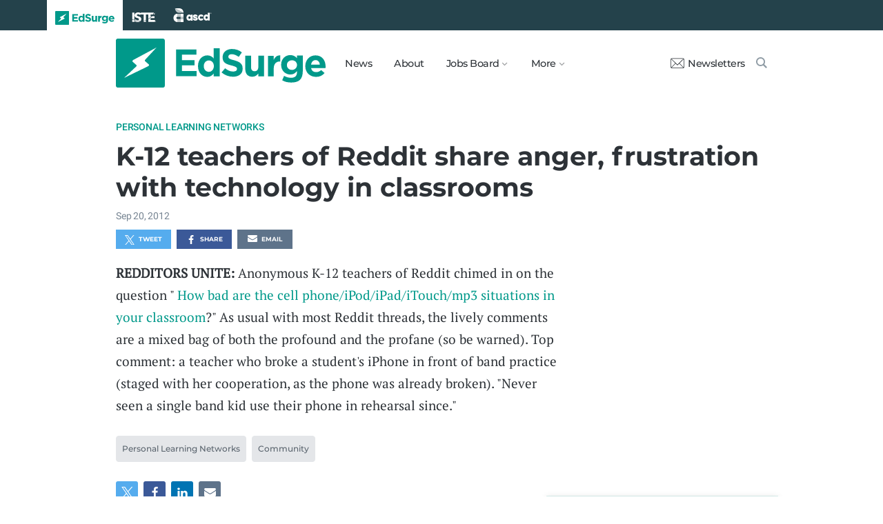

--- FILE ---
content_type: text/html; charset=utf-8
request_url: https://www.edsurge.com/news/k-12-teachers-of-reddit-share-anger-frustration-with-technology-in-classrooms
body_size: 6763
content:
<!DOCTYPE html><html lang="en" xmlns="http://www.w3.org/1999/xhtml"><head prefix="og: http://ogp.me/ns# fb: http://ogp.me/ns/fb# article: http://ogp.me/ns/article#"><link href="https://www.googletagmanager.com" rel="preconnect" /><link href="https://www.googletagmanager.com" rel="dns-prefetch" /><link href="https://www.google-analytics.com" rel="preconnect" /><link href="https://www.google-analytics.com" rel="dns-prefetch" /><link href="https://connect.facebook.net" rel="preconnect" /><link href="https://connect.facebook.net" rel="dns-prefetch" /><link href="https://snap.licdn.com" rel="preconnect" /><link href="https://snap.licdn.com" rel="dns-prefetch" /><link href="https://edsurge.imgix.net" rel="preconnect" /><link href="https://edsurge.imgix.net" rel="dns-prefetch" /><link as="script" href="https://www.edsurge.com/assets/jquery-58fa327d47526faff06ea7057a0022e9c42b2ca3a9aeea413f0e18176a63cd9f.js" rel="preload" /><link as="script" href="https://www.googletagmanager.com/gtm.js?id=GTM-PFD6BJB&amp;gtm_auth=cajOVqzOEDysQxMokAYtkg&amp;gtm_preview=env-2&amp;gtm_cookies_win=x" rel="preload" /><link as="script" href="https://connect.facebook.net/en_US/fbevents.js" rel="preload" /><link as="script" href="https://snap.licdn.com/li.lms-analytics/insight.min.js" rel="preload" /><!--[if lt IE 10]><![else]--><!--Data Layer--><script>dataLayer = [{
  'page_type': "Post",
  'page_category': "personal-learning-networks/community/k-12/blurb"
}];</script><script>dataLayer.push({'article_main_topic': "personal-learning-networks"})</script><script>dataLayer.push({'article_root_topic': "personal-learning-networks"})</script><script>dataLayer.push({'article_topics': ['personal-learning-networks', 'community']})</script><script>dataLayer.push({'article_tr_option': "none"})</script><script>dataLayer.push({'article_class': "none"})</script><script>dataLayer.push({'article_audiences': ['k-12']})</script><script>dataLayer.push({'article_guid': "2633aaf6a0d1f52eec999b48"})</script><script>dataLayer.push({'article_col_guid': "none"})</script><script>dataLayer.push({'article_or_col_sponsor': "none"})</script><!--Google Tag Manager--><script>(function(w,d,s,l,i){w[l]=w[l]||[];w[l].push({'gtm.start':
new Date().getTime(),event:'gtm.js'});var f=d.getElementsByTagName(s)[0],
j=d.createElement(s),dl=l!='dataLayer'?'&l='+l:'';j.async=true;j.src=
'https://www.googletagmanager.com/gtm.js?id='+i+dl+ '&gtm_auth=cajOVqzOEDysQxMokAYtkg&gtm_preview=env-2&gtm_cookies_win=x';f.parentNode.insertBefore(j,f);
})(window,document,'script','dataLayer','GTM-PFD6BJB');</script><!--End Google Tag Manager--><![endif]--><link href="https://www.edsurge.com/assets/touch-icon-152-8d62be7cc6c3f70fec3534f5d3473c679926e55aa076983ea3dfde5a5caeb5e0.png" rel="apple-touch-icon-precomposed" /><meta content="#FFFFFF" name="msapplication-TileColor" /><meta content="https://www.edsurge.com/assets/touch-icon-144-33d697383920fb673e54d158963dc9888c286433174a4f247f37a217d74cb7c5.png" name="msapplication-TileImage" /><meta content="width=device-width, initial-scale=1.0" name="viewport" /><link rel="icon" type="image/x-icon" href="https://edsurge.imgix.net/static_assets/favicon.png?auto=compress%2Cformat&amp;w=128&amp;h=128&amp;fit=crop" /><link rel="alternate" type="application/rss+xml" title="RSS" href="https://www.edsurge.com/articles_rss" /><meta name="csrf-param" content="authenticity_token" />
<meta name="csrf-token" content="c6y3OqHlqeRm35dnNWd_71I2O5VO4FHN3AXR4vknpxqy2G5dWln0p4dY4X7SuB_NTATBGlNDGD1aI3zQiEQRgw" /><title>K-12 teachers of Reddit share anger, frustration with technology in classrooms | EdSurge News</title><meta content="REDDITORS UNITE: Anonymous K-12 teachers of Reddit chimed in on the question &quot; How bad are the cell phone/iPod/iPad/iTouch/mp3 situations in your ..." name="description" /><link href="https://www.edsurge.com/news/k-12-teachers-of-reddit-share-anger-frustration-with-technology-in-classrooms" rel="canonical" /><script type="application/ld+json">{"@context":"http://schema.org","@type":"NewsArticle","mainEntityOfPage":{"@type":"WebPage","@id":"https://www.edsurge.com/news/k-12-teachers-of-reddit-share-anger-frustration-with-technology-in-classrooms"},"headline":"K-12 teachers of Reddit share anger, frustration with technology in classrooms","image":{"@type":"ImageObject","url":"https://edsurge.imgix.net/static_assets/EdSurgeBoltLargeK12.png?auto=compress%2Cformat\u0026crop=true\u0026h=1200\u0026w=1200","height":1200,"width":1200},"datePublished":"2012-09-20T00:26:22.317-07:00","dateModified":"2018-12-27T05:03:44.691-08:00","copyrightYear":"2012","author":{"@type":"Organization","name":"EdSurge"},"publisher":{"@type":"Organization","name":"EdSurge","logo":{"@type":"ImageObject","url":"https://www.edsurge.com/assets/EdSurgeLogo-c2c8ad20523890e9771929670c7423ac192d341e22a0cb9645d770128061461b.png","width":142,"height":33}},"description":"REDDITORS UNITE: Anonymous K-12 teachers of Reddit chimed in on the question \u0026quot; How bad are the cell phone/iPod/iPad/iTouch/mp3 situations in your ..."}</script><meta content="162373073824096" property="fb:pages" /><meta content="162031353857677" property="fb:app_id" /><meta content="en_US" property="og:locale" /><meta content="EdSurge" property="og:site_name" /><meta content="K-12 teachers of Reddit share anger, frustration with technology in classrooms - EdSurge News" property="og:title" /><meta content="article" property="og:type" /><meta content="https://www.edsurge.com/news/k-12-teachers-of-reddit-share-anger-frustration-with-technology-in-classrooms" property="og:url" /><meta content="REDDITORS UNITE: Anonymous K-12 teachers of Reddit chimed in on the question &quot; How bad are the cell phone/iPod/iPad/iTouch/mp3 situations in your ..." property="og:description" /><meta content="https://edsurge.imgix.net/static_assets/meta/EdSurge_Bolt_Green.png?auto=compress%2Cformat&w=480&h=480&fit=crop" property="og:image" /><meta content="480" property="og:image:width" /><meta content="480" property="og:image:height" /><meta content="summary" name="twitter:card" /><meta content="@EdSurge" name="twitter:site" /><meta content="REDDITORS UNITE: Anonymous K-12 teachers of Reddit chimed in on the question &quot; How bad are the cell phone/iPod/iPad/iTouch/mp3 situations in your ..." name="twitter:description" /><meta content="https://edsurge.imgix.net/static_assets/meta/EdSurge_Bolt_Green.png?auto=compress%2Cformat&w=480&h=480&fit=crop" name="twitter:image" /><meta content="EdSurge Bolt" name="twitter:image:alt" /><meta content="2012-09-20" property="article:published_time" /><meta content="2018-12-27" property="article:modified_time" /><meta content="https://www.edsurge.com/about" property="article:author" /><meta content="Education Technology" property="article:section" /><link rel="stylesheet" href="/assets/news-b217525c851213fb401eac353a6374f4f327025f8e10be1ff32fb629bc7840fa.css" media="all" /></head><body class="k12"><!--Google Tag Manager (noscript)--><noscript><iframe height="0" src="https://www.googletagmanager.com/ns.html?id=GTM-PFD6BJB&amp;gtm_auth=cajOVqzOEDysQxMokAYtkg&amp;gtm_preview=env-2&amp;gtm_cookies_win=x" style="display:none;visibility:hidden" width="0"></iframe></noscript><!--End Google Tag Manager (noscript)--><div class="eyebrow hide-on-large hide-on-small show-on-full"><a title="EdSurge" href="https://www.edsurge.com"><div class="logo edsurge-green-logo-image"></div></a><a target="_blank" rel="nofollow noopener" title="ISTE" href="https://iste.org/"><div class="logo iste-white-logo-image"></div></a><a target="_blank" rel="nofollow noopener" title="ASCD" href="https://www.ascd.org/"><div class="logo ascd-white-logo-image"></div></a></div><nav class="main-nav-full hide-on-large hide-on-small show-on-full"><div class="row middle-on-full"><div class="column large-4"><a class="logo edsurge-green-logo-image" title="EdSurge" href="https://www.edsurge.com">&nbsp;</a></div><div class="column large-8 right-align"><div class="nav-items"><a href="https://www.edsurge.com/news">News</a><a href="https://www.edsurge.com/about">About</a><div class="drop chevron">Jobs Board<nav class="jobs-full full-dropdown"><ul><li><a href="https://www.edsurge.com/landing/find-a-job">Jobs Homepage</a></li><li><a href="https://www.edsurge.com/jobs/pricing_and_offerings">Post a Job</a></li><li><a href="https://www.edsurge.com/jobs">Find a Job</a></li><li><a class="last" href="https://www.edsurge.com/research/guides/the-edsurge-guide-to-getting-a-job-or-finding-talent-in-the-edtech-world">Guide</a></li></ul></nav></div><div class="drop chevron">More<nav class="more-full full-dropdown"><ul><li><a href="https://www.edsurge.com/research/guides">Collections</a></li><li><a href="https://www.edsurge.com/research">Research</a></li><li><a href="https://www.edsurge.com/advertising">Advertising</a></li><li><a href="https://www.edsurge.com/events">Events</a></li><li><a href="https://www.edsurge.com/events/webinars">Webinars</a></li></ul></nav></div></div><div class="nav-actions"><a rel="nofollow noopener" class="subscribe-link green-hover" href="https://www.edsurge.com/newsletters"><div class="mail-thin-icon"></div>Newsletters</a><a title="Search" class="search-container green-hover" href="https://www.edsurge.com/search"><div class="search-icon-thin"></div></a></div></div></div></nav><nav class="main-nav-small hide-on-full"><div class="row"><div class="column small-2"><div class="hamburger hamburger-icon"></div></div><div class="column small-8"><a class="logo edsurge-green-logo-image" title="EdSurge" href="https://www.edsurge.com"></a></div><div class="column small-2"><a title="Search" class="search search-icon-thin" href="https://www.edsurge.com/search"></a></div></div></nav><nav class="subnav-small"><div class="row top"><div class="column small-2"><div class="close-subnav x-icon"></div></div><div class="column small-8"><a class="logo edsurge-green-logo-image" title="EdSurge" href="/"></a></div></div><div class="row links-list"><ul><li><a class="plain" href="https://www.edsurge.com/news">News</a></li><li><a class="plain" href="https://www.edsurge.com/about">About</a></li><li><a class="plain" href="https://www.edsurge.com/landing/find-a-job">Jobs</a></li><li><a class="plain" href="https://www.edsurge.com/research/guides">Collections</a></li><li><a class="plain" href="https://www.edsurge.com/research">Research</a></li><li><a class="plain" href="https://www.edsurge.com/events">Events</a></li><li><a class="plain" href="https://www.edsurge.com/events/webinars">Webinars</a></li><li><a class="plain" href="https://www.edsurge.com/advertising">Advertising</a></li></ul><div class="mobile-eyebrow"><a title="EdSurge" href="https://www.edsurge.com"><div class="eyebrow-logo edsurge-green-logo-image"></div></a><a target="_blank" rel="nofollow noopener" title="ISTE" href="https://iste.org/"><div class="eyebrow-logo iste-black-logo-image"></div></a><a target="_blank" rel="nofollow noopener" title="ASCD" href="https://www.ascd.org/"><div class="eyebrow-logo ascd-black-logo-image"></div></a></div></div><div class="row subscribe"><div class="column small-12 green-edsurge-bg"><a class="white bold" rel="nofollow noopener" target="_blank" href="https://www.edsurge.com/newsletters">Sign up for our Newsletters<span class="right-arr"><div class="thin-arrow-icon"></div></span></a></div></div></nav><!--[if lt IE 10]><em class="navbar-warning">your version of IE browser is not supported please upgrade.</em><![endif]--><div class="container"><article><div class="hide-on-small show-on-full sharebar-desktop-sticky"><div class="row"><div class="column full-9 text nowrap"><a title="EdSurge" href="/"><div class="logo edsurge-bolt-green"></div></a><span class="montserrat medium fs-small">K-12 teachers of Reddit share anger, frustration with technology in...</span></div><div class="column full-3 right-align sharebar-sticky"><a ga-event-category="Social" ga-event-action="Share" ga-event-label="Twitter" class="js-track-click x-company-bg" rel="nofollow noopener" target="_blank" href="https://twitter.com/intent/tweet?text=K+12+teachers+of+Reddit+share+anger%2C+frustration+with+technology+in+classrooms&amp;url=https%3A%2F%2Fwww.edsurge.com%2Fnews%2Fk-12-teachers-of-reddit-share-anger-frustration-with-technology-in-classrooms%3Futm_campaign%3Dsite%26utm_content%3Dshare-124&amp;via=EdSurge"><div class="x-company-icon" title="Share on X"></div>Tweet</a><a ga-event-category="Social" ga-event-action="Share" ga-event-label="Facebook" class="facebook-bg js-track-click" rel="nofollow noopener" target="_blank" href="https://www.facebook.com/dialog/feed?app_id=162031353857677&amp;description=REDDITORS+UNITE%3A+Anonymous+K-12+teachers+of+Reddit+chimed+in+on+the+question+%26quot%3B+How+bad+are+the+cell+phone%2FiPod%2FiPad%2FiTouch%2Fmp3+situations+in+your+...&amp;display=popup&amp;link=https%3A%2F%2Fwww.edsurge.com%2Fnews%2Fk-12-teachers-of-reddit-share-anger-frustration-with-technology-in-classrooms%3Futm_campaign%3Dsite%26utm_content%3Dshare-124&amp;name=K-12+teachers+of+Reddit+share+anger%2C+frustration+with+technology+in+classrooms+-+EdSurge+News&amp;picture=https%3A%2F%2Fedsurge.imgix.net%2Fstatic_assets%2Fmeta%2FEdSurge_Bolt_Green.png%3Fauto%3Dcompress%252Cformat%26w%3D470%26h%3D470%26fit%3Dcrop&amp;redirect_uri=https%3A%2F%2Fwww.edsurge.com%2Fnews%2Fk-12-teachers-of-reddit-share-anger-frustration-with-technology-in-classrooms"><div class="facebook-icon" title="Share on Facebook"></div>Share</a></div></div></div><div class="hide-on-small show-on-full article-newsletter-desktop-sticky"><div class="row"><div class="column full-4 full-offset-8 pl2"><div class="row green-light3-bg"><div class="column small-10" style="width: 89%; padding-right:0"><a class="fs-small white" rel="nofollow noopener" target="_blank" href="https://www.edsurge.com/newsletters"><div class="mail-thin-icon"></div>Sign up for our newsletter</a></div><div class="column small-2 right-align" style="width:11%"><div class="close">&times;</div></div></div></div></div></div><div class="hide-on-large sharebar-mobile-sticky"><div class="row"><div class="column small-4"><a class="logo edsurge-green-logo-image" title="EdSurge" href="/"></a></div><div class="column small-8 right-align sharebar-sticky"><a ga-event-category="Social" ga-event-action="Share" ga-event-label="Twitter" class="js-track-click x-company-bg" rel="nofollow noopener" target="_blank" href="https://twitter.com/intent/tweet?text=K+12+teachers+of+Reddit+share+anger%2C+frustration+with+technology+in+classrooms&amp;url=https%3A%2F%2Fwww.edsurge.com%2Fnews%2Fk-12-teachers-of-reddit-share-anger-frustration-with-technology-in-classrooms%3Futm_campaign%3Dsite%26utm_content%3Dshare-124&amp;via=EdSurge"><div class="x-company-icon" title="Share on X"></div>Tweet</a><a ga-event-category="Social" ga-event-action="Share" ga-event-label="Facebook" class="facebook-bg js-track-click" rel="nofollow noopener" target="_blank" href="https://www.facebook.com/dialog/feed?app_id=162031353857677&amp;description=REDDITORS+UNITE%3A+Anonymous+K-12+teachers+of+Reddit+chimed+in+on+the+question+%26quot%3B+How+bad+are+the+cell+phone%2FiPod%2FiPad%2FiTouch%2Fmp3+situations+in+your+...&amp;display=popup&amp;link=https%3A%2F%2Fwww.edsurge.com%2Fnews%2Fk-12-teachers-of-reddit-share-anger-frustration-with-technology-in-classrooms%3Futm_campaign%3Dsite%26utm_content%3Dshare-124&amp;name=K-12+teachers+of+Reddit+share+anger%2C+frustration+with+technology+in+classrooms+-+EdSurge+News&amp;picture=https%3A%2F%2Fedsurge.imgix.net%2Fstatic_assets%2Fmeta%2FEdSurge_Bolt_Green.png%3Fauto%3Dcompress%252Cformat%26w%3D470%26h%3D470%26fit%3Dcrop&amp;redirect_uri=https%3A%2F%2Fwww.edsurge.com%2Fnews%2Fk-12-teachers-of-reddit-share-anger-frustration-with-technology-in-classrooms"><div class="facebook-icon" title="Share on Facebook"></div>Share</a></div></div></div><div class="hide-on-large article-newsletter-mobile-sticky"><div class="row"><div class="column small-10" style="width: 92%; padding-right:0"><a class="fs-regular" rel="nofollow noopener" target="_blank" href="https://www.edsurge.com/newsletters"><div class="mail-thin-icon"></div><div class="text"><span class="medium">Like this article?</span><br />Sign up for our newsletter &rarr;</div></a></div><div class="column small-2 right-align" style="width:8%"><div class="close">&times;</div></div></div></div><div class="row"><div class="column large-12 mt2 small-pl0 large-pl0_5"><h3 class="mt0 large-mb0_5 small-mb0_25 roboto medium top-section caps"><span><a href="/news/topics/personal-learning-networks">Personal Learning Networks</a></span> </h3><h1 class="bold mb0_5 mt0_5 grey-8">K-12 teachers of Reddit share anger, frustration with technology in classrooms</h1><h4 class="large-mt0_25 small-mt0_5 mb0_5 regular grey-5 roboto top-section"><span>Sep 20, 2012</span> </h4></div></div><div class="row small-mt0 article-river-width"><div class="verbose-sharing hide-on-large"><a ga-event-category="Social" ga-event-action="Share" ga-event-label="Twitter" class="js-track-click x-company-bg" rel="nofollow noopener" target="_blank" href="https://twitter.com/intent/tweet?text=K+12+teachers+of+Reddit+share+anger%2C+frustration+with+technology+in+classrooms&amp;url=https%3A%2F%2Fwww.edsurge.com%2Fnews%2Fk-12-teachers-of-reddit-share-anger-frustration-with-technology-in-classrooms%3Futm_campaign%3Dsite%26utm_content%3Dshare-124&amp;via=EdSurge"><div class="x-company-icon" title="Share on X"></div>Tweet</a><a ga-event-category="Social" ga-event-action="Share" ga-event-label="Facebook" class="facebook-bg js-track-click" rel="nofollow noopener" target="_blank" href="https://www.facebook.com/dialog/feed?app_id=162031353857677&amp;description=REDDITORS+UNITE%3A+Anonymous+K-12+teachers+of+Reddit+chimed+in+on+the+question+%26quot%3B+How+bad+are+the+cell+phone%2FiPod%2FiPad%2FiTouch%2Fmp3+situations+in+your+...&amp;display=popup&amp;link=https%3A%2F%2Fwww.edsurge.com%2Fnews%2Fk-12-teachers-of-reddit-share-anger-frustration-with-technology-in-classrooms%3Futm_campaign%3Dsite%26utm_content%3Dshare-124&amp;name=K-12+teachers+of+Reddit+share+anger%2C+frustration+with+technology+in+classrooms+-+EdSurge+News&amp;picture=https%3A%2F%2Fedsurge.imgix.net%2Fstatic_assets%2Fmeta%2FEdSurge_Bolt_Green.png%3Fauto%3Dcompress%252Cformat%26w%3D470%26h%3D470%26fit%3Dcrop&amp;redirect_uri=https%3A%2F%2Fwww.edsurge.com%2Fnews%2Fk-12-teachers-of-reddit-share-anger-frustration-with-technology-in-classrooms"><div class="facebook-icon" title="Share on Facebook"></div>Share</a><a ga-event-category="Social" ga-event-action="Share" ga-event-label="Email" class="email-bg js-track-click" rel="nofollow noopener" href="mailto:?subject=K-12 teachers of Reddit share anger, frustration with technology in classrooms - EdSurge News&amp;body=https://www.edsurge.com/news/k-12-teachers-of-reddit-share-anger-frustration-with-technology-in-classrooms"><div class="email-icon" title="Share via email"></div>Email</a></div><div class="verbose-sharing hide-on-small show-on-large"><a ga-event-category="Social" ga-event-action="Share" ga-event-label="Twitter" class="js-track-click x-company-bg" rel="nofollow noopener" href="https://twitter.com/intent/tweet?text=K+12+teachers+of+Reddit+share+anger%2C+frustration+with+technology+in+classrooms&amp;url=https%3A%2F%2Fwww.edsurge.com%2Fnews%2Fk-12-teachers-of-reddit-share-anger-frustration-with-technology-in-classrooms%3Futm_campaign%3Dsite%26utm_content%3Dshare-124&amp;via=EdSurge"><div class="x-company-icon" title="Share on Twitter"></div>Tweet</a><a ga-event-category="Social" ga-event-action="Share" ga-event-label="Facebook" class="facebook-bg js-track-click" rel="nofollow noopener" href="https://www.facebook.com/dialog/feed?app_id=162031353857677&amp;description=REDDITORS+UNITE%3A+Anonymous+K-12+teachers+of+Reddit+chimed+in+on+the+question+%26quot%3B+How+bad+are+the+cell+phone%2FiPod%2FiPad%2FiTouch%2Fmp3+situations+in+your+...&amp;display=popup&amp;link=https%3A%2F%2Fwww.edsurge.com%2Fnews%2Fk-12-teachers-of-reddit-share-anger-frustration-with-technology-in-classrooms%3Futm_campaign%3Dsite%26utm_content%3Dshare-124&amp;name=K-12+teachers+of+Reddit+share+anger%2C+frustration+with+technology+in+classrooms+-+EdSurge+News&amp;picture=https%3A%2F%2Fedsurge.imgix.net%2Fstatic_assets%2Fmeta%2FEdSurge_Bolt_Green.png%3Fauto%3Dcompress%252Cformat%26w%3D470%26h%3D470%26fit%3Dcrop&amp;redirect_uri=https%3A%2F%2Fwww.edsurge.com%2Fnews%2Fk-12-teachers-of-reddit-share-anger-frustration-with-technology-in-classrooms"><div class="facebook-icon" title="Share on Facebook"></div>Share</a><a ga-event-category="Social" ga-event-action="Share" ga-event-label="Email" class="email-bg js-track-click" rel="nofollow noopener" href="mailto:?subject=K-12 teachers of Reddit share anger, frustration with technology in classrooms - EdSurge News&amp;body=https://www.edsurge.com/news/k-12-teachers-of-reddit-share-anger-frustration-with-technology-in-classrooms"><div class="email-icon" title="Share via email"></div>Email</a></div></div><div class="article-full"><div class="row article-content"><p><strong>REDDITORS UNITE:</strong> Anonymous K-12 teachers of Reddit chimed in on the question " <a href="http://www.reddit.com/r/AskReddit/comments/zwmpq/k12_teachers_of_reddit_how_bad_are_the_cell/" target="_blank" rel="nofollow noopener">How bad are the cell phone/iPod/iPad/iTouch/mp3 situations in your classroom</a>?" As usual with most Reddit threads, the lively comments are a mixed bag of both the profound and the profane (so be warned). Top comment: a teacher who broke a student's iPhone in front of band practice (staged with her cooperation, as the phone was already broken). "Never seen a single band kid use their phone in rehearsal since."</p></div></div><div class="row mb1_5 mt1_5 article-river-width"><div class="column pl0 pr0 small-12"><a href='/news/topics/personal-learning-networks' class='button filled-grey small mt0_25 mb0_25'>Personal Learning Networks</a>&nbsp;<a href='/news/topics/community' class='button filled-grey small mt0_25 mb0_25'>Community</a></div></div><div class="hide-on-small show-on-large article-full"><div class="row mt1_5 mb1_5 article-content"><div class="concise-sharing hide-on-small show-on-large"><a ga-event-category="Social" ga-event-action="Share" ga-event-label="Twitter" class="js-track-click x-company-bg" rel="nofollow noopener" href="https://twitter.com/intent/tweet?text=K+12+teachers+of+Reddit+share+anger%2C+frustration+with+technology+in+classrooms&amp;url=https%3A%2F%2Fwww.edsurge.com%2Fnews%2Fk-12-teachers-of-reddit-share-anger-frustration-with-technology-in-classrooms%3Futm_campaign%3Dsite%26utm_content%3Dshare-124&amp;via=EdSurge"><div class="x-company-icon" title="Share on X"></div></a><a ga-event-category="Social" ga-event-action="Share" ga-event-label="Facebook" class="facebook-bg js-track-click" rel="nofollow noopener" href="https://www.facebook.com/dialog/feed?app_id=162031353857677&amp;description=REDDITORS+UNITE%3A+Anonymous+K-12+teachers+of+Reddit+chimed+in+on+the+question+%26quot%3B+How+bad+are+the+cell+phone%2FiPod%2FiPad%2FiTouch%2Fmp3+situations+in+your+...&amp;display=popup&amp;link=https%3A%2F%2Fwww.edsurge.com%2Fnews%2Fk-12-teachers-of-reddit-share-anger-frustration-with-technology-in-classrooms%3Futm_campaign%3Dsite%26utm_content%3Dshare-124&amp;name=K-12+teachers+of+Reddit+share+anger%2C+frustration+with+technology+in+classrooms+-+EdSurge+News&amp;picture=https%3A%2F%2Fedsurge.imgix.net%2Fstatic_assets%2Fmeta%2FEdSurge_Bolt_Green.png%3Fauto%3Dcompress%252Cformat%26w%3D470%26h%3D470%26fit%3Dcrop&amp;redirect_uri=https%3A%2F%2Fwww.edsurge.com%2Fnews%2Fk-12-teachers-of-reddit-share-anger-frustration-with-technology-in-classrooms"><div class="facebook-icon" title="Share on Facebook"></div></a><a ga-event-category="Social" ga-event-action="Share" ga-event-label="LinkedIn" class="js-track-click linkedin-bg" rel="nofollow noopener" href="https://www.linkedin.com/shareArticle?mini=true&amp;source=https%3A%2F%2Fwww.edsurge.com&amp;summary=REDDITORS+UNITE%3A+Anonymous+K-12+teachers+of+Reddit+chimed+in+on+the+question+%26quot%3B+How+bad+are+the+cell+phone%2FiPod%2FiPad%2FiTouch%2Fmp3+situations+in+your+...&amp;title=K-12+teachers+of+Reddit+share+anger%2C+frustration+with+technology+in+classrooms+-+EdSurge+News&amp;url=https%3A%2F%2Fwww.edsurge.com%2Fnews%2Fk-12-teachers-of-reddit-share-anger-frustration-with-technology-in-classrooms%3Futm_campaign%3Dsite%26utm_content%3Dshare-124"><div class="linkedin-icon" title="Share on LinkedIn"></div></a><a ga-event-category="Social" ga-event-action="Share" ga-event-label="Email" class="email-bg js-track-click" rel="nofollow noopener" href="mailto:?subject=K-12 teachers of Reddit share anger, frustration with technology in classrooms - EdSurge News&amp;body=https://www.edsurge.com/news/k-12-teachers-of-reddit-share-anger-frustration-with-technology-in-classrooms"><div class="email-icon" title="Share via email"></div></a></div></div></div><div class="hide-on-large article-small"><div class="row mt1_5"><div class="concise-sharing hide-on-large"><a ga-event-category="Social" ga-event-action="Share" ga-event-label="Twitter" class="js-track-click x-company-bg" rel="nofollow noopener" target="_blank" href="https://twitter.com/intent/tweet?text=K+12+teachers+of+Reddit+share+anger%2C+frustration+with+technology+in+classrooms&amp;url=https%3A%2F%2Fwww.edsurge.com%2Fnews%2Fk-12-teachers-of-reddit-share-anger-frustration-with-technology-in-classrooms%3Futm_campaign%3Dsite%26utm_content%3Dshare-124&amp;via=EdSurge"><div class="x-company-icon" title="Share on X"></div></a><a ga-event-category="Social" ga-event-action="Share" ga-event-label="Facebook" class="facebook-bg js-track-click" rel="nofollow noopener" target="_blank" href="https://www.facebook.com/dialog/feed?app_id=162031353857677&amp;description=REDDITORS+UNITE%3A+Anonymous+K-12+teachers+of+Reddit+chimed+in+on+the+question+%26quot%3B+How+bad+are+the+cell+phone%2FiPod%2FiPad%2FiTouch%2Fmp3+situations+in+your+...&amp;display=popup&amp;link=https%3A%2F%2Fwww.edsurge.com%2Fnews%2Fk-12-teachers-of-reddit-share-anger-frustration-with-technology-in-classrooms%3Futm_campaign%3Dsite%26utm_content%3Dshare-124&amp;name=K-12+teachers+of+Reddit+share+anger%2C+frustration+with+technology+in+classrooms+-+EdSurge+News&amp;picture=https%3A%2F%2Fedsurge.imgix.net%2Fstatic_assets%2Fmeta%2FEdSurge_Bolt_Green.png%3Fauto%3Dcompress%252Cformat%26w%3D470%26h%3D470%26fit%3Dcrop&amp;redirect_uri=https%3A%2F%2Fwww.edsurge.com%2Fnews%2Fk-12-teachers-of-reddit-share-anger-frustration-with-technology-in-classrooms"><div class="facebook-icon" title="Share on Facebook"></div></a><a ga-event-category="Social" ga-event-action="Share" ga-event-label="LinkedIn" class="js-track-click linkedin-bg" rel="nofollow noopener" target="_blank" href="https://www.linkedin.com/shareArticle?mini=true&amp;source=https%3A%2F%2Fwww.edsurge.com&amp;summary=REDDITORS+UNITE%3A+Anonymous+K-12+teachers+of+Reddit+chimed+in+on+the+question+%26quot%3B+How+bad+are+the+cell+phone%2FiPod%2FiPad%2FiTouch%2Fmp3+situations+in+your+...&amp;title=K-12+teachers+of+Reddit+share+anger%2C+frustration+with+technology+in+classrooms+-+EdSurge+News&amp;url=https%3A%2F%2Fwww.edsurge.com%2Fnews%2Fk-12-teachers-of-reddit-share-anger-frustration-with-technology-in-classrooms%3Futm_campaign%3Dsite%26utm_content%3Dshare-124"><div class="linkedin-icon" title="Share on LinkedIn"></div></a><a ga-event-category="Social" ga-event-action="Share" ga-event-label="Email" class="email-bg js-track-click" rel="nofollow noopener" href="mailto:?subject=K-12 teachers of Reddit share anger, frustration with technology in classrooms - EdSurge News&amp;body=https://www.edsurge.com/news/k-12-teachers-of-reddit-share-anger-frustration-with-technology-in-classrooms"><div class="email-icon" title="Share via email"></div></a></div></div></div><div class="row mt1 mb1"><div class="column large-12 italic">Learn more about EdSurge operations, ethics and policies <a href="/operations-ethics-and-policies">here</a>. Learn more about EdSurge supporters <a href="/supporters">here</a>.</div></div><div class="article-trending mt2"><div class="row article-river-width max-width-on-full"><h3 class="mb0 mt0"><i class="roboto medium grey-8 caps">More from EdSurge</i> </h3></div><div class="row large-mb0_5 small-mb0 mt0 article-river-width max-width-on-full"><div class="column small-12 section-title-break"></div></div><div class="row mb4 article-river-width max-width-on-full"><div class="column large-6 small-12 full-3 small-pl0 small-pr0 large-mt0_25 small-mt1_5 pl0 large-pr0_5 full-pr0_9"><a class="plain headline-plain inline-block" href="/news/2026-01-05-1-in-3-pre-k-teachers-uses-generative-ai-at-school"><div class="row"><div class="show-on-large hide-on-small column large-12"><img class="lazyload" alt="1 in 3 Pre-K Teachers Uses Generative AI at School 
" data-srcset="https://edsurge.imgix.net/uploads/post/image/16549/shutterstock_2126615225-1766517380.jpg?fit=crop&amp;auto=compress%2Cformat&amp;w=360&amp;h=190&amp;dpr=1 1x, https://edsurge.imgix.net/uploads/post/image/16549/shutterstock_2126615225-1766517380.jpg?fit=crop&amp;auto=compress%2Cformat&amp;w=360&amp;h=190&amp;dpr=2 2x, https://edsurge.imgix.net/uploads/post/image/16549/shutterstock_2126615225-1766517380.jpg?fit=crop&amp;auto=compress%2Cformat&amp;w=360&amp;h=190&amp;dpr=3 3x, https://edsurge.imgix.net/uploads/post/image/16549/shutterstock_2126615225-1766517380.jpg?fit=crop&amp;auto=compress%2Cformat&amp;w=360&amp;h=190&amp;dpr=4 4x" width="360" height="190" src="https://edsurge.imgix.net/static_assets/blue_green_gradient.jpg?auto=compress%2Cformat&w=360&h=190&fit=crop&blur=200&px=16&mono=E4E6E9" /></div><div class="hide-on-large show-on-small column small-3 small-mb1"><img class="lazyload" alt="1 in 3 Pre-K Teachers Uses Generative AI at School 
" data-srcset="https://edsurge.imgix.net/uploads/post/image/16549/shutterstock_2126615225-1766517380.jpg?fit=crop&amp;auto=compress%2Cformat&amp;w=190&amp;h=190&amp;dpr=1 1x, https://edsurge.imgix.net/uploads/post/image/16549/shutterstock_2126615225-1766517380.jpg?fit=crop&amp;auto=compress%2Cformat&amp;w=190&amp;h=190&amp;dpr=2 2x, https://edsurge.imgix.net/uploads/post/image/16549/shutterstock_2126615225-1766517380.jpg?fit=crop&amp;auto=compress%2Cformat&amp;w=190&amp;h=190&amp;dpr=3 3x, https://edsurge.imgix.net/uploads/post/image/16549/shutterstock_2126615225-1766517380.jpg?fit=crop&amp;auto=compress%2Cformat&amp;w=190&amp;h=190&amp;dpr=4 4x" width="190" height="190" src="https://edsurge.imgix.net/static_assets/blue_green_gradient.jpg?auto=compress%2Cformat&w=190&h=190&fit=crop&blur=200&px=16&mono=E4E6E9" /></div><div class="column small-9 large-12"><h6 class="grey-5 roboto fs-xsmall medium caps mt0 mb0">Artificial Intelligence</h6><h4 class="grey-8 bold mt0_25 large-mb0 small-mb1 pr1 fs-small">1 in 3 Pre-K Teachers Uses Generative AI at School 
</h4><h6 class="roboto mt0_25 mb0 medium grey-5 fs-xsmall hide-on-small show-on-large">By Lauren Coffey </h6></div></div></a><div class="column small-12 hr grey-1-bg hide-on-large show-on-small small-mb1"></div></div><div class="column large-6 small-12 full-3 small-pl0 small-pr0 large-mt0_25 small-mt1_5 large-pr0 large-pl0_75 full-pl0_3 full-pr0_6"><a class="plain headline-plain inline-block" href="/news/2026-01-09-are-schools-underestimating-how-badly-the-pandemic-hurt-older-k-12-students"><div class="row"><div class="show-on-large hide-on-small column large-12"><img class="lazyload" alt="Are Schools Underestimating How Badly the Pandemic Hurt Older K-12 Students?" data-srcset="https://edsurge.imgix.net/uploads/post/image/16584/Shutterstock_2630572741-1767894463.jpg?fit=crop&amp;auto=compress%2Cformat&amp;w=360&amp;h=190&amp;dpr=1 1x, https://edsurge.imgix.net/uploads/post/image/16584/Shutterstock_2630572741-1767894463.jpg?fit=crop&amp;auto=compress%2Cformat&amp;w=360&amp;h=190&amp;dpr=2 2x, https://edsurge.imgix.net/uploads/post/image/16584/Shutterstock_2630572741-1767894463.jpg?fit=crop&amp;auto=compress%2Cformat&amp;w=360&amp;h=190&amp;dpr=3 3x, https://edsurge.imgix.net/uploads/post/image/16584/Shutterstock_2630572741-1767894463.jpg?fit=crop&amp;auto=compress%2Cformat&amp;w=360&amp;h=190&amp;dpr=4 4x" width="360" height="190" src="https://edsurge.imgix.net/static_assets/blue_green_gradient.jpg?auto=compress%2Cformat&w=360&h=190&fit=crop&blur=200&px=16&mono=E4E6E9" /></div><div class="hide-on-large show-on-small column small-3 small-mb1"><img class="lazyload" alt="Are Schools Underestimating How Badly the Pandemic Hurt Older K-12 Students?" data-srcset="https://edsurge.imgix.net/uploads/post/image/16584/Shutterstock_2630572741-1767894463.jpg?fit=crop&amp;auto=compress%2Cformat&amp;w=190&amp;h=190&amp;dpr=1 1x, https://edsurge.imgix.net/uploads/post/image/16584/Shutterstock_2630572741-1767894463.jpg?fit=crop&amp;auto=compress%2Cformat&amp;w=190&amp;h=190&amp;dpr=2 2x, https://edsurge.imgix.net/uploads/post/image/16584/Shutterstock_2630572741-1767894463.jpg?fit=crop&amp;auto=compress%2Cformat&amp;w=190&amp;h=190&amp;dpr=3 3x, https://edsurge.imgix.net/uploads/post/image/16584/Shutterstock_2630572741-1767894463.jpg?fit=crop&amp;auto=compress%2Cformat&amp;w=190&amp;h=190&amp;dpr=4 4x" width="190" height="190" src="https://edsurge.imgix.net/static_assets/blue_green_gradient.jpg?auto=compress%2Cformat&w=190&h=190&fit=crop&blur=200&px=16&mono=E4E6E9" /></div><div class="column small-9 large-12"><h6 class="grey-5 roboto fs-xsmall medium caps mt0 mb0">Student Achievement</h6><h4 class="grey-8 bold mt0_25 large-mb0 small-mb1 pr1 fs-small">Are Schools Underestimating How Badly the Pandemic Hurt Older K-12 Students?</h4><h6 class="roboto mt0_25 mb0 medium grey-5 fs-xsmall hide-on-small show-on-large">By Daniel Mollenkamp</h6></div></div></a><div class="column small-12 hr grey-1-bg hide-on-large show-on-small small-mb1"></div></div><div class="column large-6 small-12 full-3 small-pl0 small-pr0 large-mt0_25 small-mt1_5 large-pl0 large-pr0_75 full-pl0_6 full-pr0_3"><a class="plain headline-plain inline-block" href="/news/2026-01-21-why-teachers-need-recovery-not-more-resilience"><div class="row"><div class="show-on-large hide-on-small column large-12"><img class="lazyload" alt="Why Teachers Need Recovery, Not More Resilience" data-srcset="https://edsurge.imgix.net/uploads/post/image/16544/shutterstock_2662002567-1765558120.jpg?fit=crop&amp;auto=compress%2Cformat&amp;w=360&amp;h=190&amp;dpr=1 1x, https://edsurge.imgix.net/uploads/post/image/16544/shutterstock_2662002567-1765558120.jpg?fit=crop&amp;auto=compress%2Cformat&amp;w=360&amp;h=190&amp;dpr=2 2x, https://edsurge.imgix.net/uploads/post/image/16544/shutterstock_2662002567-1765558120.jpg?fit=crop&amp;auto=compress%2Cformat&amp;w=360&amp;h=190&amp;dpr=3 3x, https://edsurge.imgix.net/uploads/post/image/16544/shutterstock_2662002567-1765558120.jpg?fit=crop&amp;auto=compress%2Cformat&amp;w=360&amp;h=190&amp;dpr=4 4x" width="360" height="190" src="https://edsurge.imgix.net/static_assets/blue_green_gradient.jpg?auto=compress%2Cformat&w=360&h=190&fit=crop&blur=200&px=16&mono=E4E6E9" /></div><div class="hide-on-large show-on-small column small-3 small-mb1"><img class="lazyload" alt="Why Teachers Need Recovery, Not More Resilience" data-srcset="https://edsurge.imgix.net/uploads/post/image/16544/shutterstock_2662002567-1765558120.jpg?fit=crop&amp;auto=compress%2Cformat&amp;w=190&amp;h=190&amp;dpr=1 1x, https://edsurge.imgix.net/uploads/post/image/16544/shutterstock_2662002567-1765558120.jpg?fit=crop&amp;auto=compress%2Cformat&amp;w=190&amp;h=190&amp;dpr=2 2x, https://edsurge.imgix.net/uploads/post/image/16544/shutterstock_2662002567-1765558120.jpg?fit=crop&amp;auto=compress%2Cformat&amp;w=190&amp;h=190&amp;dpr=3 3x, https://edsurge.imgix.net/uploads/post/image/16544/shutterstock_2662002567-1765558120.jpg?fit=crop&amp;auto=compress%2Cformat&amp;w=190&amp;h=190&amp;dpr=4 4x" width="190" height="190" src="https://edsurge.imgix.net/static_assets/blue_green_gradient.jpg?auto=compress%2Cformat&w=190&h=190&fit=crop&blur=200&px=16&mono=E4E6E9" /></div><div class="column small-9 large-12"><h6 class="sponsor-gold roboto fs-xsmall medium caps mt0 mb0">Sponsored</h6><h4 class="grey-8 bold mt0_25 large-mb0 small-mb1 pr1 fs-small">Why Teachers Need Recovery, Not More Resilience</h4><h6 class="roboto mt0_25 mb0 medium grey-5 fs-xsmall hide-on-small show-on-large">By Abbie Misha</h6></div></div></a><div class="column small-12 hr grey-1-bg hide-on-large show-on-small small-mb1"></div></div><div class="column large-6 small-12 full-3 small-pl0 small-pr0 large-mt0_25 small-mt1_5 pr0 large-pl0_75 full-pl0_9"><a class="plain headline-plain inline-block" href="/news/2025-12-15-child-care-costs-more-than-rent-in-most-metro-areas-why-can-t-we-fix-that"><div class="row"><div class="show-on-large hide-on-small column large-12"><img class="lazyload" alt="Child Care Costs More than Rent in Most Metro Areas. Why Can&#39;t We Fix That?" data-srcset="https://edsurge.imgix.net/uploads/post/image/16546/childcare-1765831815.jpg?fit=crop&amp;auto=compress%2Cformat&amp;w=360&amp;h=190&amp;dpr=1 1x, https://edsurge.imgix.net/uploads/post/image/16546/childcare-1765831815.jpg?fit=crop&amp;auto=compress%2Cformat&amp;w=360&amp;h=190&amp;dpr=2 2x, https://edsurge.imgix.net/uploads/post/image/16546/childcare-1765831815.jpg?fit=crop&amp;auto=compress%2Cformat&amp;w=360&amp;h=190&amp;dpr=3 3x, https://edsurge.imgix.net/uploads/post/image/16546/childcare-1765831815.jpg?fit=crop&amp;auto=compress%2Cformat&amp;w=360&amp;h=190&amp;dpr=4 4x" width="360" height="190" src="https://edsurge.imgix.net/static_assets/blue_green_gradient.jpg?auto=compress%2Cformat&w=360&h=190&fit=crop&blur=200&px=16&mono=E4E6E9" /></div><div class="hide-on-large show-on-small column small-3 small-mb1"><img class="lazyload" alt="Child Care Costs More than Rent in Most Metro Areas. Why Can&#39;t We Fix That?" data-srcset="https://edsurge.imgix.net/uploads/post/image/16546/childcare-1765831815.jpg?fit=crop&amp;auto=compress%2Cformat&amp;w=190&amp;h=190&amp;dpr=1 1x, https://edsurge.imgix.net/uploads/post/image/16546/childcare-1765831815.jpg?fit=crop&amp;auto=compress%2Cformat&amp;w=190&amp;h=190&amp;dpr=2 2x, https://edsurge.imgix.net/uploads/post/image/16546/childcare-1765831815.jpg?fit=crop&amp;auto=compress%2Cformat&amp;w=190&amp;h=190&amp;dpr=3 3x, https://edsurge.imgix.net/uploads/post/image/16546/childcare-1765831815.jpg?fit=crop&amp;auto=compress%2Cformat&amp;w=190&amp;h=190&amp;dpr=4 4x" width="190" height="190" src="https://edsurge.imgix.net/static_assets/blue_green_gradient.jpg?auto=compress%2Cformat&w=190&h=190&fit=crop&blur=200&px=16&mono=E4E6E9" /></div><div class="column small-9 large-12"><h6 class="grey-5 roboto fs-xsmall medium caps mt0 mb0">Child Care</h6><h4 class="grey-8 bold mt0_25 large-mb0 small-mb1 pr1 fs-small">Child Care Costs More than Rent in Most Metro Areas. Why Can&#39;t We Fix That?</h4><h6 class="roboto mt0_25 mb0 medium grey-5 fs-xsmall hide-on-small show-on-large">By Nadia Tamez-Robledo</h6></div></div></a></div></div></div></article></div><div class="subscribe-bar center hide-on-large pt0_5 pb0_5"><div class="row"><div class="column small-12 white medium fs-small center"><span>Get our email newsletter</span><a class="nowrap medium" rel="nofollow noopener" target="_blank" href="https://www.edsurge.com/newsletters">Sign me up</a></div></div></div><div class="subscribe-bar hide-on-small show-on-large pt0_7 pb0_7"><div class="row"><div class="column large-12 center white medium fs-small"><span class="caps">Keep up to date with our email newsletter</span><a class="nowrap medium" rel="nofollow noopener" target="_blank" href="https://www.edsurge.com/newsletters">Sign me up</a></div></div></div><div class="new-footer"><div class="row"><div class="column full-8"><div class="row"><div class="column small-12 logo-statement pb1"><p class="footer-logos"><a href="https://www.edsurge.com"><span class="edsurge-logo edsurge-white-logo-image" title="EdSurge"></span></a>is an editorially independent project of<a target="_blank" rel="nofollow noopener" title="ISTE-ASCD" href="https://iste-ascd.org/"><span class="logo iste-ascd-white-logo-image"></span></a></p><p class="footer-links hide-on-small show-on-large"><a href="https://www.edsurge.com/about">About EdSurge</a><a href="https://www.edsurge.com/team">Our Team</a><a href="https://www.edsurge.com/operations-ethics-and-policies">Ethics &amp; Policies</a><a href="https://www.edsurge.com/supporters">Supporters</a></p><p class="footer-links hide-on-small show-on-large"><a href="https://www.edsurge.com/awards-media-partners">Awards &amp; Media Partners</a><a href="https://www.edsurge.com/advertising">Advertise With Us</a><a href="https://www.edsurge.com/submission-guidelines">Submission Guidelines</a></p><p class="footer-links hide-on-small show-on-large"><a href="https://www.edsurge.com/events">Events</a><a href="https://www.edsurge.com/jobs">Jobs Board</a><a href="https://www.edsurge.com/events/webinars">Webinars</a></p><p class="footer-links hide-on-large center"><a href="https://www.edsurge.com/about">About EdSurge</a><a href="https://www.edsurge.com/team">Our Team</a></p><p class="footer-links hide-on-large center"><a href="https://www.edsurge.com/operations-ethics-and-policies">Ethics &amp; Policies</a><a href="https://www.edsurge.com/supporters">Supporters</a></p><p class="footer-links hide-on-large center"><a href="https://www.edsurge.com/awards-media-partners">Awards &amp; Media Partners</a></p><p class="footer-links hide-on-large center"><a href="https://www.edsurge.com/advertising">Advertise With Us</a></p><p class="footer-links hide-on-large center"><a href="https://www.edsurge.com/submission-guidelines">Submission Guidelines</a></p><p class="footer-links hide-on-large center"><a href="https://www.edsurge.com/events">Events</a><a href="https://www.edsurge.com/jobs">Jobs Board</a><a href="https://www.edsurge.com/events/webinars">Webinars</a></p></div></div></div><div class="column full-4 large-12 large-mt1 full-mt0"><div class="top-line social hide-on-large"></div><h6>FOLLOW EDSURGE</h6><div class="social-icon-container"><a target="_blank" rel="nofollow noopener" class="x-company-icon" title="EdSurge on X" href="http://x.com/edsurge"></a><a target="_blank" rel="nofollow noopener" class="facebook-icon" title="EdSurge on Facebook" href="http://facebook.com/edsurge"></a><a target="_blank" rel="nofollow noopener" class="linkedin-icon" title="EdSurge on LinkedIn" href="http://www.linkedin.com/company/edsurge"></a><a target="_blank" rel="nofollow noopener" class="tiktok-icon" title="EdSurge on TikTok" href="https://www.tiktok.com/@edsurgenews"></a><a target="_blank" rel="nofollow noopener" class="instagram-icon" title="EdSurge on Instagram" href="https://www.instagram.com/edsurge/"></a><a target="_blank" rel="nofollow noopener" class="rss-icon" title="EdSurge Articles RSS Feed" href="https://www.edsurge.com/articles_rss"></a></div><div class="social-icon-container"><a target="_blank" rel="nofollow noopener" class="bluesky-icon" title="EdSurge on Bluesky" href="https://bsky.app/profile/edsurge.com"></a><a target="_blank" rel="nofollow noopener" class="soundcloud-icon" title="EdSurge on Soundcloud" href="https://soundcloud.com/edsurge"></a><a target="_blank" rel="nofollow noopener" class="spotify-icon" title="EdSurge on Spotify" href="https://open.spotify.com/show/5Omg7s9kRYFgt4jEynpdoL?si=rfUzBmV6QS6VsHTUqYKdHA"></a><a target="_blank" rel="nofollow noopener" class="podcast apple-podcasts-icon" title="EdSurge on iTunes" href="https://itunes.apple.com/us/podcast/edsurge-on-air/id972239500#"></a></div></div></div><div class="row muted"><div class="top-line"></div><div class="column large-8"><div class="row"><div class="column large-3 small-4"><a href="https://www.edsurge.com/privacy-policy">Privacy Policy</a></div><div class="column large-3 small-4"><a href="https://www.edsurge.com/terms">Terms of Use</a></div><div class="column large-3 small-4"><a href="https://helpdesk.edsurge.com/s/">Help</a></div></div><p>© 2026 All Rights Reserved</p></div><div class="column large-4 hide-on-small show-on-large right-align"><p><a target="_blank" rel="nofollow noopener" href="https://inn.org/about/network/"><span class="inn-logo inn-icon" title="INN"></span></a></p></div></div></div><!--[if lt IE 10]><![else]--><script src="/assets/news-0acc2308282a3170f68273b720e04e7ff0e7547df50afc266fda11a9c43c4938.js" async="async"></script><![endif]--></body></html>